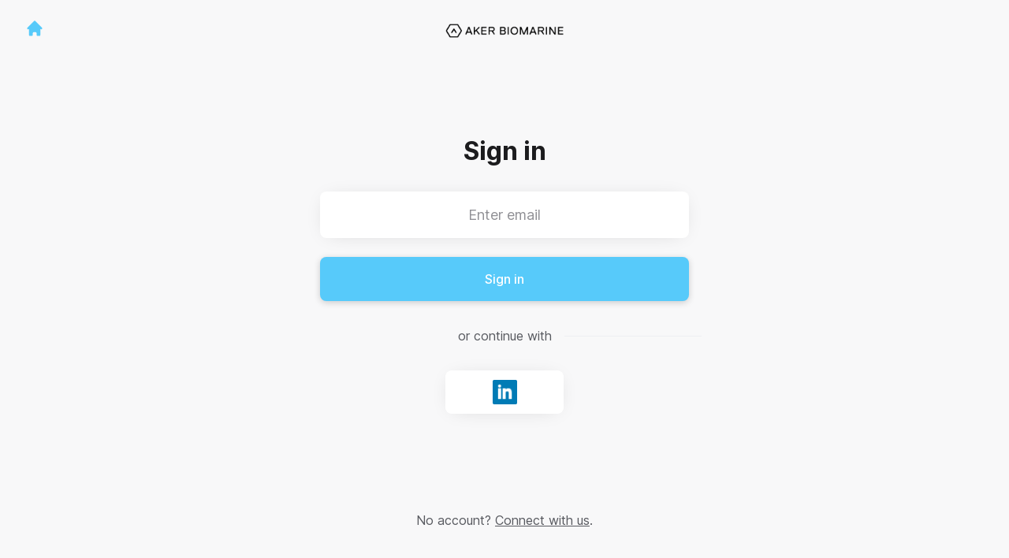

--- FILE ---
content_type: text/html; charset=utf-8
request_url: https://careers.akerbiomarine.com/connect/login?preview=true
body_size: 3833
content:
<!DOCTYPE html>

<html lang="en-GB" dir="ltr">
  <head>
    <script src="https://assets-aws.teamtailor-cdn.com/assets/packs/js/runtime-06dfbb913b7ed21c218f.js" crossorigin="anonymous" data-turbo-track="reload" nonce="5807dffac26e9821ca95e688014a3c41" defer="defer" integrity="sha384-poTopTvxQsNC9elQPk7VPGyO9Mv+LXVu/hz35ATt0C0J/Mo8QEjOiGMVETK7yqQX"></script>
<script src="https://assets-aws.teamtailor-cdn.com/assets/packs/js/5217-d722161248a86ef021eb.js" crossorigin="anonymous" data-turbo-track="reload" nonce="5807dffac26e9821ca95e688014a3c41" defer="defer" integrity="sha384-3uhEwc9uRPhLRiFZuyE1+fXG2cPfzR9U79Emaqi+mAfXU4IoMzhLyJlcm/7r1wQE"></script>
<script src="https://assets-aws.teamtailor-cdn.com/assets/packs/js/cookies-a135f52d0a68c93f4012.js" crossorigin="anonymous" data-turbo-track="reload" nonce="5807dffac26e9821ca95e688014a3c41" defer="defer" integrity="sha384-0sL6GTF8sTKsSFPNxAGm6429n1teKKhy573MDp74v/UIVHe/z//4JrnBZWLBIJZQ"></script>
<script src="https://assets-aws.teamtailor-cdn.com/assets/packs/js/601-7d3383e7a375dc1aaa1b.js" crossorigin="anonymous" data-turbo-track="reload" nonce="5807dffac26e9821ca95e688014a3c41" defer="defer" integrity="sha384-l5I801Pjg1EBg2KQZqeHOLGUzdhI7+PBvRsMqdEOUrzi+WANH250/E7d/ntAKPkC"></script>
<script src="https://assets-aws.teamtailor-cdn.com/assets/packs/js/8559-d931dd583b4bb79d0e2a.js" crossorigin="anonymous" data-turbo-track="reload" nonce="5807dffac26e9821ca95e688014a3c41" defer="defer" integrity="sha384-9pmZ0INZG4vdr7arMaCamElHv26NrYEKOvqhf9yjMS5zyzkA40w7ExDWqxGcv2vE"></script>
<script src="https://assets-aws.teamtailor-cdn.com/assets/packs/js/7107-2c8b0452b1096d40d889.js" crossorigin="anonymous" data-turbo-track="reload" nonce="5807dffac26e9821ca95e688014a3c41" defer="defer" integrity="sha384-F6jpFzRjsKwuSo3AQM4sFVxNTUvURcCz99PinP+Ioe6ku9FF/btyL6hHI9n3qsl9"></script>
<script src="https://assets-aws.teamtailor-cdn.com/assets/packs/js/7569-e58747a9f908cb43e1b3.js" crossorigin="anonymous" data-turbo-track="reload" nonce="5807dffac26e9821ca95e688014a3c41" defer="defer" integrity="sha384-S0zTpVoc8Vs13vk6Kbzd4XaCKN6W1FEoXxzPfjU90TE6UFmLwezLnsbOzheFX6Wa"></script>
<script src="https://assets-aws.teamtailor-cdn.com/assets/packs/js/1339-b925845164b8e686a79a.js" crossorigin="anonymous" data-turbo-track="reload" nonce="5807dffac26e9821ca95e688014a3c41" defer="defer" integrity="sha384-yapHLUqNCuT45nBnAZl9xUw4ZS2yRCTqE6mB5sdk9J0xo/sOwbw19jkUnNrENbtU"></script>
<script src="https://assets-aws.teamtailor-cdn.com/assets/packs/js/connect-e66be28dbddb2ee7aa1b.js" crossorigin="anonymous" data-turbo-track="reload" nonce="5807dffac26e9821ca95e688014a3c41" defer="defer" integrity="sha384-RgBpaWVnuntBqHjkzKh7lpamWcJ5DqXixp2FPYe4t7XsrcatfOPCrxRsIXa5WLrj"></script>
<script src="https://assets-aws.teamtailor-cdn.com/assets/packs/js/4254-c45eea0ea8a6e7fbe408.js" crossorigin="anonymous" data-turbo-track="reload" nonce="5807dffac26e9821ca95e688014a3c41" defer="defer" integrity="sha384-apFmoAEVdGUqGEoR1Nm41DSwOTXZzwghwLCdRgTnXOu0tfFK3Fa/hBBCV7G0v2h8"></script>
<script src="https://assets-aws.teamtailor-cdn.com/assets/packs/js/8454-e660b5c793efc07457dc.js" crossorigin="anonymous" data-turbo-track="reload" nonce="5807dffac26e9821ca95e688014a3c41" defer="defer" integrity="sha384-dGFXkTHDjzQntcGqSSnoJx1fghvXUfT/FblSy/fbsoR5GK/y4zwSXGBuC8kTUS0h"></script>
<script src="https://assets-aws.teamtailor-cdn.com/assets/packs/js/font-awesome-d93dcae92dfe0efb796e.js" crossorigin="anonymous" data-turbo-track="reload" nonce="5807dffac26e9821ca95e688014a3c41" defer="defer" integrity="sha384-sgVCsKWBVlfrJgIFsdlR2hm5bWFvxj4FMh2tADpdMYjjg08BCPEMHpJBGn7LdVlS"></script>

    <link rel="stylesheet" crossorigin="anonymous" href="https://assets-aws.teamtailor-cdn.com/assets/packs/css/connect-4b5f9fe4.css" data-turbo-track="reload" integrity="sha384-TrfmDDAOJ+Fqi7xKDTfcFRwZwMzT7Mi2DFG7vPZFsfs+LgbWeqiAa3kcjn3FCD6/" />

    
    

    <meta name="viewport" content="width=device-width, initial-scale=1">
    <meta name="turbo-cache-control" content="no-cache">
    <meta name="turbo-prefetch" content="false">
    <meta name="sentry-dsn" content="">

    
    <link rel='icon' type='image/png' href='https://images.teamtailor-cdn.com/images/s3/teamtailor-production/favicon-v3/image_uploads/594a907e-bf84-487c-8892-51fabf2d7505/original.png'><link rel='apple-touch-icon' href='https://images.teamtailor-cdn.com/images/s3/teamtailor-production/favicon_apple-v3/image_uploads/594a907e-bf84-487c-8892-51fabf2d7505/original.png' sizes='180x180'>
    <meta name="description" content="Connect with Aker BioMarine to stay up-to-date and receive notifications about new job openings" />
    

    <meta property="og:locale" content="en_GB" />
    <meta property="og:type" content="article" />
    <meta property="og:title" content="Connect - Aker BioMarine" />
    <meta property="og:site_name" content="Aker BioMarine" />
    <meta property="og:url" content="https://careers.akerbiomarine.com/connect/login?preview=true" />
    <meta property="og:description" content="Connect with Aker BioMarine to stay up-to-date and receive notifications about new job openings" />
    <meta property="og:image" content="https://images.teamtailor-cdn.com/images/s3/teamtailor-production/gallery_picture-v6/image_uploads/d4852772-daa4-4c33-9e10-ba0a77800e45/original.jpeg" />
            <meta property="og:image:width" content="1600" />
            <meta property="og:image:height" content="900" />
    
    

    <title>
        Aker BioMarine
        – Connect
    </title>

    <meta name="csrf-param" content="authenticity_token" />
<meta name="csrf-token" content="N7hxqRyp8_FYQEmuuYF-aZThcbcHZewlKhpZ-1AMUpZpVYoqoEWVvQE9X-t9nRS66yAMajeQRd6giHoDyij9iA" />
    

    <style media="all">
  :root {
    --company-primary-bg-color: 255, 255, 255;
    --company-secondary-bg-color: 87, 202, 250;
    --company-secondary-bg-light-5-color: 112, 210, 251;
    --company-secondary-bg-fallback-color: 87, 202, 250;
    --company-primary-text-color: 51, 51, 51;
    --company-primary-text-dark-5-color: 38, 38, 38;
    --company-primary-text-dark-10-color: 26, 26, 26;
    --company-primary-text-light-50-color: 179, 179, 179;
    --company-primary-text-light-77-color: 247, 247, 247;
    --company-secondary-text-color: 255, 255, 255;
    --company-secondary-text-light-5-color: 255, 255, 255;
    --company-secondary-text-light-15-color: 255, 255, 255;
    --company-link-color: 87, 202, 250;
    --company-link-color-on-white: 5, 128, 179;
    --company-color: 87, 202, 250;

    --company-button-text-color: 255, 255, 255;
    --company-button-bg-color: 87, 202, 250;

    --company-button-bg-light-5-color: 112, 210, 251;
    --company-button-bg-light-15-color: 161, 225, 252;

    --company-border-radius: 0px;

    --company-header-font-family: ;
    --company-header-font-weight: 700;
    --company-body-font-family: ;
    --company-body-font-weight: 300;
  }
</style>

  <meta name="theme-color" content="#57cafa">



    
  </head>

  <body id="connect" class="bg-white text-gray-700 company-link-style--bold candidates login" data-controller="connect--height" data-block-scripts="false">
    

    


    <div
  class="
    flex justify-center h-full min-h-screen bg-gray-200 sm:h-screen
    sm:min-h-[700px]
  "
>
  <div class="flex flex-col items-center justify-between flex-grow w-full">
    <div class="flex items-center justify-between w-full px-4 my-6 sm:px-8">
    <div class="w-35">
      <a aria-label="Go to career site" class="inline-flex w-fit text-company-button-bg" data-test="home-button" href="/"><svg xmlns="http://www.w3.org/2000/svg" fill="currentColor" viewBox="0 0 20 20" class="w-6 h-6  currentColor" aria-hidden="true">
    <path d="M10.707 2.293a1 1 0 00-1.414 0l-7 7a1 1 0 001.414 1.414L4 10.414V17a1 1 0 001 1h2a1 1 0 001-1v-2a1 1 0 011-1h2a1 1 0 011 1v2a1 1 0 001 1h2a1 1 0 001-1v-6.586l.293.293a1 1 0 001.414-1.414l-7-7z" />
</svg></a>
    </div>

    <a aria-label="Go to career site" data-test="company-logo" href="/"><img class="max-w-[150px] max-h-70 !text-company-button-bg" alt="Aker BioMarine company logo" src="https://images.teamtailor-cdn.com/images/s3/teamtailor-production/logotype-v3/image_uploads/a237f105-a357-4e9d-8041-60b488d03a44/original.png" /></a>


    <span class="w-35"></span>
</div>


    <div class="flex flex-col overflow-hidden max-w-500 w-full p-4 pb-8 relative">
      <form class="w-full" data-controller="connect--form" data-remote="true" novalidate="novalidate" action="/connect/login" accept-charset="UTF-8" method="post"><input type="hidden" name="authenticity_token" value="txMrxNGiFNDOZER5tIxCDTkhrkjcxjLukD8GHz5UFSGWxAJnF_IvNySGqVwRygXU6bhIy5A7DdcGCzZNISidnQ" autocomplete="off" />

        <h1 class="mb-8 text-3xl font-bold leading-tight text-center">
          Sign in
        </h1>

        
<div class="w-full group" id="id_106935152">
  <input class="rounded border-gray-300 w-full appearance-none disabled:cursor-not-allowed disabled:opacity-75 placeholder:text-gray-400 aria-[invalid=true]:focus-visible:outline-red-600 focus:border-transparent focus:ring-0 focus-visible:outline-gray-800 dark:focus-visible:outline-gray-200 focus-visible:outline-offset-[-4px] bg-white bg-action-medium px-8 py-4 text-center text-md shadow-form" type="email" aria-label="Enter email" placeholder="Enter email" aria-required="true" aria-invalid="false" name="candidate[email]" id="candidate_email" />



</div>

        <button name="button" type="submit" class="button button--fat button--company focus-visible:outline-gray-800 relative w-full mt-6" data-connect--form-target="submit">
          <span class="opacity-100 transition transition-opacity text-company-button" data-connect--form-target="submitText">
            Sign in
</span>
          <span class="absolute inset-0 flex items-center justify-center opacity-0 transition transition-opacity" data-connect--form-target="submitLoader">
            <svg xmlns="http://www.w3.org/2000/svg" fill="currentColor" viewBox="0 0 24 24" class="w-6 h-6 animate-spin currentColor" aria-hidden="true">
    <path d="M12 0c-6.627 0-12 5.373-12 12s5.373 12 12 12 12-5.373 12-12-5.373-12-12-12zm8 12c0 4.418-3.582 8-8 8s-8-3.582-8-8 3.582-8 8-8 8 3.582 8 8zm-19 0c0-6.065 4.935-11 11-11v2c-4.962 0-9 4.038-9 9 0 2.481 1.009 4.731 2.639 6.361l-1.414 1.414.015.014c-2-1.994-3.24-4.749-3.24-7.789z" />
</svg>
</span></button></form>
      <p class="my-8 text-center lined-background">
        <span class="text-gray-600 lined-background__text">
          or continue with
        </span>
      </p>

      <div class="flex justify-center -mx-2">
  <div class="hidden"><form class="button_to" method="post" action="/connect/login"><button type="submit">connect</button><input type="hidden" name="authenticity_token" value="8j-Du3ir95s_umQB440dyxy-a-anaGvFhiAz40dY-CrT6KoYvvvMfNVYiSRGy1oSzCeNZeuVVPwQFAOxWCRwlg" autocomplete="off" /></form></div>

      <form class="w-full mx-2" method="post" action="//tt.teamtailor.com/auth/linkedin?company=akerbiomarine&amp;connect=1&amp;login=1"><button class="button button--white button--icon max-w-[150px] mx-auto" type="submit">
        <span class="sr-only">Sign in with LinkedIn</span>

        <span class="flex items-center justify-center w-full h-full px-4 py-3">
          <img class="w-auto h-full" alt="" src="https://assets-aws.teamtailor-cdn.com/assets/connect/social/linkedin-7a0a2cfba6b49b976fd1eb137c9c73a483ca02e09439e51f73f07dd4c272bccf.png" />
        </span>
</button><input type="hidden" name="authenticity_token" value="4ki9PK03raaUe-aOvJga_G96MRiAyvLY5Fb8-MBU5d5RZ1copUafb6sygksjcib3Iy3jSZEauvPehdL7dLOlyQ" autocomplete="off" /></form></div>

</div>
    <p class="my-6 mt-0 text-gray-600 sm:my-12 sm:mt-3">
      No account?
      <a class="underline" href="/connect">Connect with us</a>.
    </p>
  </div>
</div>



    
    


    <turbo-frame id="story_modal"></turbo-frame>
</body></html>
